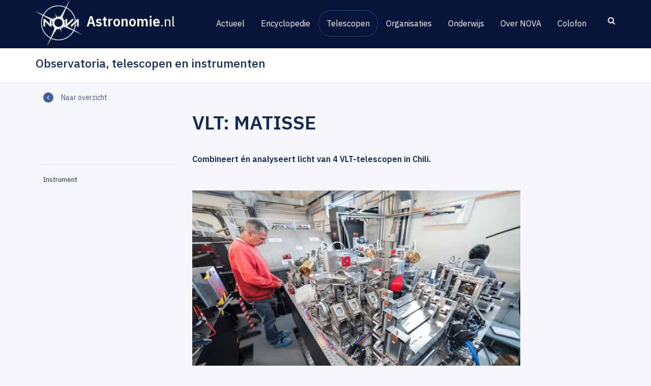

--- FILE ---
content_type: application/javascript
request_url: https://www.astronomie.nl/assets/1be32542/js/match-heights.js
body_size: -274
content:
$(function() {
    $('.matchHeight').matchHeight();
    $('.events-latest .entry-intro').matchHeight();
    $('.events-latest .entry-title').matchHeight();
    $('.entry-news .entry-title').matchHeight();
    $('.entry-news .entry-publishedOn').matchHeight();
    $('.entry-events .entry-title').matchHeight();
    $('.entry-events .entry-publishedOn').matchHeight();
});
